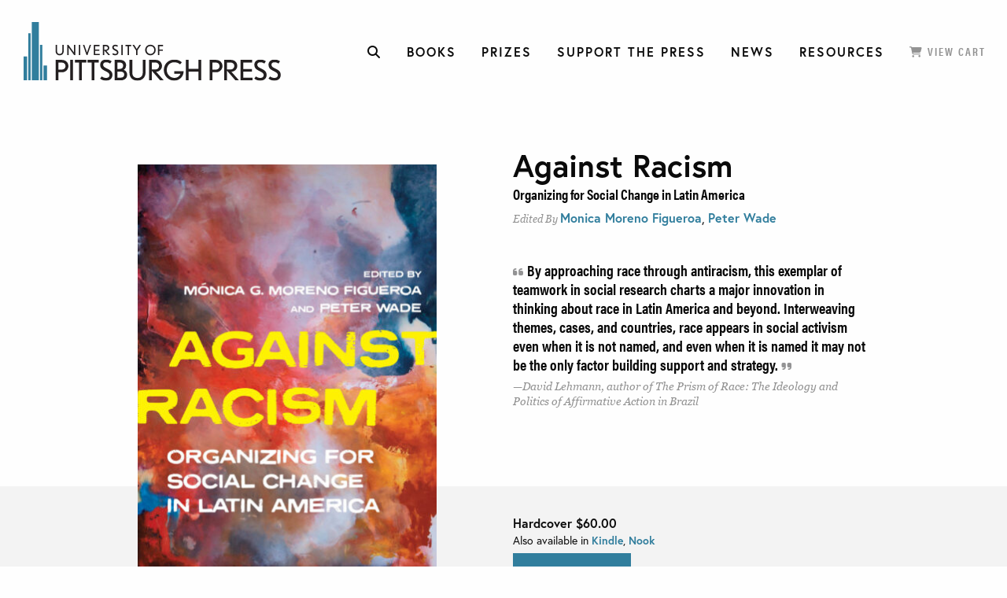

--- FILE ---
content_type: text/html; charset=UTF-8
request_url: https://upittpress.org/books/9780822947103/
body_size: 21976
content:
<!DOCTYPE html>
<!--[if lt IE 7]>
<html class="no-js lt-ie9 lt-ie8 lt-ie7"> <![endif]-->
<!--[if IE 7]>
<html class="no-js lt-ie9 lt-ie8"> <![endif]-->
<!--[if IE 8]>
<html class="no-js lt-ie8"> <![endif]-->
<!--[if gt IE 8]>
<html class="no-js lt-ie9"> <![endif]-->
<!--[if gt IE 9]> <!-->
<html class="no-js"> <!--><![endif]-->
<head>
  <meta charset="utf-8">
  <meta http-equiv="X-UA-Compatible" content="IE=edge,chrome=1">
<script type="text/javascript">
/* <![CDATA[ */
 var gform;gform||(document.addEventListener("gform_main_scripts_loaded",function(){gform.scriptsLoaded=!0}),window.addEventListener("DOMContentLoaded",function(){gform.domLoaded=!0}),gform={domLoaded:!1,scriptsLoaded:!1,initializeOnLoaded:function(o){gform.domLoaded&&gform.scriptsLoaded?o():!gform.domLoaded&&gform.scriptsLoaded?window.addEventListener("DOMContentLoaded",o):document.addEventListener("gform_main_scripts_loaded",o)},hooks:{action:{},filter:{}},addAction:function(o,n,r,t){gform.addHook("action",o,n,r,t)},addFilter:function(o,n,r,t){gform.addHook("filter",o,n,r,t)},doAction:function(o){gform.doHook("action",o,arguments)},applyFilters:function(o){return gform.doHook("filter",o,arguments)},removeAction:function(o,n){gform.removeHook("action",o,n)},removeFilter:function(o,n,r){gform.removeHook("filter",o,n,r)},addHook:function(o,n,r,t,i){null==gform.hooks[o][n]&&(gform.hooks[o][n]=[]);var e=gform.hooks[o][n];null==i&&(i=n+"_"+e.length),gform.hooks[o][n].push({tag:i,callable:r,priority:t=null==t?10:t})},doHook:function(n,o,r){var t;if(r=Array.prototype.slice.call(r,1),null!=gform.hooks[n][o]&&((o=gform.hooks[n][o]).sort(function(o,n){return o.priority-n.priority}),o.forEach(function(o){"function"!=typeof(t=o.callable)&&(t=window[t]),"action"==n?t.apply(null,r):r[0]=t.apply(null,r)})),"filter"==n)return r[0]},removeHook:function(o,n,t,i){var r;null!=gform.hooks[o][n]&&(r=(r=gform.hooks[o][n]).filter(function(o,n,r){return!!(null!=i&&i!=o.tag||null!=t&&t!=o.priority)}),gform.hooks[o][n]=r)}}); 
/* ]]> */
</script>

  <meta name="keywords" content="">
  <meta name="viewport" content="width=device-width, initial-scale=1">
  <meta name="format-detection" content="telephone=no"/>
  <!-- Europa font include here-->
  <link rel="stylesheet" href="https://use.typekit.net/dxp8kqu.css">
  <!-- <link rel="stylesheet" href="https://use.typekit.net/zvs0tzy.css"> -->
  <link rel="icon" href="https://upittpress.org/wp-content/themes/pittspress/images/favicon.ico" type="image/x-icon" />
  <link rel="shortcut icon" href="https://upittpress.org/wp-content/themes/pittspress/images/favicon.ico" type="image/x-icon" />

  <meta name='robots' content='index, follow, max-image-preview:large, max-snippet:-1, max-video-preview:-1' />
	<style>img:is([sizes="auto" i], [sizes^="auto," i]) { contain-intrinsic-size: 3000px 1500px }</style>
	
	<!-- This site is optimized with the Yoast SEO plugin v25.2 - https://yoast.com/wordpress/plugins/seo/ -->
	<title>Against Racism - University of Pittsburgh Press</title>
	<link rel="canonical" href="https://upittpress.org/books/9780822947103/" />
	<meta property="og:locale" content="en_US" />
	<meta property="og:type" content="article" />
	<meta property="og:title" content="Against Racism - University of Pittsburgh Press" />
	<meta property="og:description" content="|9780822947103|Organizing for Social Change in Latin America| Powerful narratives often describe Latin American nations as fundamentally mestizo. These narratives have hampered the acknowledgment of racism in the region, but recent multiculturalist reforms have increased recognition of Black and Indigenous identities and cultures. Multiculturalism may focus on identity and visibility and address more casual and social forms of racism, but can also distract attention from structural racism and racialized inequality, and constrain larger antiracist initiatives. Additionally, multiple understandings of how racism and antiracism fit into projects of social transformation make racism a complex and multifaceted issue. The essays in Against Racism..." />
	<meta property="og:url" content="https://upittpress.org/books/9780822947103/" />
	<meta property="og:site_name" content="University of Pittsburgh Press" />
	<meta property="article:modified_time" content="2026-01-15T16:06:40+00:00" />
	<meta name="twitter:card" content="summary_large_image" />
	<meta name="twitter:label1" content="Est. reading time" />
	<meta name="twitter:data1" content="1 minute" />
	<script type="application/ld+json" class="yoast-schema-graph">{"@context":"https://schema.org","@graph":[{"@type":"WebPage","@id":"https://upittpress.org/books/9780822947103/","url":"https://upittpress.org/books/9780822947103/","name":"Against Racism - University of Pittsburgh Press","isPartOf":{"@id":"https://upittpress.org/#website"},"datePublished":"2022-02-05T22:09:24+00:00","dateModified":"2026-01-15T16:06:40+00:00","breadcrumb":{"@id":"https://upittpress.org/books/9780822947103/#breadcrumb"},"inLanguage":"en-US","potentialAction":[{"@type":"ReadAction","target":["https://upittpress.org/books/9780822947103/"]}]},{"@type":"BreadcrumbList","@id":"https://upittpress.org/books/9780822947103/#breadcrumb","itemListElement":[{"@type":"ListItem","position":1,"name":"Home","item":"https://upittpress.org/"},{"@type":"ListItem","position":2,"name":"Books","item":"https://upittpress.org/books/"},{"@type":"ListItem","position":3,"name":"Against Racism"}]},{"@type":"WebSite","@id":"https://upittpress.org/#website","url":"https://upittpress.org/","name":"University of Pittsburgh Press","description":"University of Pittsburgh Press","potentialAction":[{"@type":"SearchAction","target":{"@type":"EntryPoint","urlTemplate":"https://upittpress.org/?s={search_term_string}"},"query-input":{"@type":"PropertyValueSpecification","valueRequired":true,"valueName":"search_term_string"}}],"inLanguage":"en-US"}]}</script>
	<!-- / Yoast SEO plugin. -->


<link rel='dns-prefetch' href='//upittpress.org' />
<link rel='dns-prefetch' href='//ajax.googleapis.com' />
<link rel='dns-prefetch' href='//cdnjs.cloudflare.com' />
<link rel='dns-prefetch' href='//www.googletagmanager.com' />
		<!-- This site uses the Google Analytics by ExactMetrics plugin v8.5.3 - Using Analytics tracking - https://www.exactmetrics.com/ -->
							<script src="//www.googletagmanager.com/gtag/js?id=G-6DJBMJNM4S"  data-cfasync="false" data-wpfc-render="false" type="text/javascript" async></script>
			<script data-cfasync="false" data-wpfc-render="false" type="text/javascript">
				var em_version = '8.5.3';
				var em_track_user = true;
				var em_no_track_reason = '';
								var ExactMetricsDefaultLocations = {"page_location":"https:\/\/upittpress.org\/books\/9780822947103\/"};
				if ( typeof ExactMetricsPrivacyGuardFilter === 'function' ) {
					var ExactMetricsLocations = (typeof ExactMetricsExcludeQuery === 'object') ? ExactMetricsPrivacyGuardFilter( ExactMetricsExcludeQuery ) : ExactMetricsPrivacyGuardFilter( ExactMetricsDefaultLocations );
				} else {
					var ExactMetricsLocations = (typeof ExactMetricsExcludeQuery === 'object') ? ExactMetricsExcludeQuery : ExactMetricsDefaultLocations;
				}

								var disableStrs = [
										'ga-disable-G-6DJBMJNM4S',
									];

				/* Function to detect opted out users */
				function __gtagTrackerIsOptedOut() {
					for (var index = 0; index < disableStrs.length; index++) {
						if (document.cookie.indexOf(disableStrs[index] + '=true') > -1) {
							return true;
						}
					}

					return false;
				}

				/* Disable tracking if the opt-out cookie exists. */
				if (__gtagTrackerIsOptedOut()) {
					for (var index = 0; index < disableStrs.length; index++) {
						window[disableStrs[index]] = true;
					}
				}

				/* Opt-out function */
				function __gtagTrackerOptout() {
					for (var index = 0; index < disableStrs.length; index++) {
						document.cookie = disableStrs[index] + '=true; expires=Thu, 31 Dec 2099 23:59:59 UTC; path=/';
						window[disableStrs[index]] = true;
					}
				}

				if ('undefined' === typeof gaOptout) {
					function gaOptout() {
						__gtagTrackerOptout();
					}
				}
								window.dataLayer = window.dataLayer || [];

				window.ExactMetricsDualTracker = {
					helpers: {},
					trackers: {},
				};
				if (em_track_user) {
					function __gtagDataLayer() {
						dataLayer.push(arguments);
					}

					function __gtagTracker(type, name, parameters) {
						if (!parameters) {
							parameters = {};
						}

						if (parameters.send_to) {
							__gtagDataLayer.apply(null, arguments);
							return;
						}

						if (type === 'event') {
														parameters.send_to = exactmetrics_frontend.v4_id;
							var hookName = name;
							if (typeof parameters['event_category'] !== 'undefined') {
								hookName = parameters['event_category'] + ':' + name;
							}

							if (typeof ExactMetricsDualTracker.trackers[hookName] !== 'undefined') {
								ExactMetricsDualTracker.trackers[hookName](parameters);
							} else {
								__gtagDataLayer('event', name, parameters);
							}
							
						} else {
							__gtagDataLayer.apply(null, arguments);
						}
					}

					__gtagTracker('js', new Date());
					__gtagTracker('set', {
						'developer_id.dNDMyYj': true,
											});
					if ( ExactMetricsLocations.page_location ) {
						__gtagTracker('set', ExactMetricsLocations);
					}
										__gtagTracker('config', 'G-6DJBMJNM4S', {"forceSSL":"true"} );
															window.gtag = __gtagTracker;										(function () {
						/* https://developers.google.com/analytics/devguides/collection/analyticsjs/ */
						/* ga and __gaTracker compatibility shim. */
						var noopfn = function () {
							return null;
						};
						var newtracker = function () {
							return new Tracker();
						};
						var Tracker = function () {
							return null;
						};
						var p = Tracker.prototype;
						p.get = noopfn;
						p.set = noopfn;
						p.send = function () {
							var args = Array.prototype.slice.call(arguments);
							args.unshift('send');
							__gaTracker.apply(null, args);
						};
						var __gaTracker = function () {
							var len = arguments.length;
							if (len === 0) {
								return;
							}
							var f = arguments[len - 1];
							if (typeof f !== 'object' || f === null || typeof f.hitCallback !== 'function') {
								if ('send' === arguments[0]) {
									var hitConverted, hitObject = false, action;
									if ('event' === arguments[1]) {
										if ('undefined' !== typeof arguments[3]) {
											hitObject = {
												'eventAction': arguments[3],
												'eventCategory': arguments[2],
												'eventLabel': arguments[4],
												'value': arguments[5] ? arguments[5] : 1,
											}
										}
									}
									if ('pageview' === arguments[1]) {
										if ('undefined' !== typeof arguments[2]) {
											hitObject = {
												'eventAction': 'page_view',
												'page_path': arguments[2],
											}
										}
									}
									if (typeof arguments[2] === 'object') {
										hitObject = arguments[2];
									}
									if (typeof arguments[5] === 'object') {
										Object.assign(hitObject, arguments[5]);
									}
									if ('undefined' !== typeof arguments[1].hitType) {
										hitObject = arguments[1];
										if ('pageview' === hitObject.hitType) {
											hitObject.eventAction = 'page_view';
										}
									}
									if (hitObject) {
										action = 'timing' === arguments[1].hitType ? 'timing_complete' : hitObject.eventAction;
										hitConverted = mapArgs(hitObject);
										__gtagTracker('event', action, hitConverted);
									}
								}
								return;
							}

							function mapArgs(args) {
								var arg, hit = {};
								var gaMap = {
									'eventCategory': 'event_category',
									'eventAction': 'event_action',
									'eventLabel': 'event_label',
									'eventValue': 'event_value',
									'nonInteraction': 'non_interaction',
									'timingCategory': 'event_category',
									'timingVar': 'name',
									'timingValue': 'value',
									'timingLabel': 'event_label',
									'page': 'page_path',
									'location': 'page_location',
									'title': 'page_title',
									'referrer' : 'page_referrer',
								};
								for (arg in args) {
																		if (!(!args.hasOwnProperty(arg) || !gaMap.hasOwnProperty(arg))) {
										hit[gaMap[arg]] = args[arg];
									} else {
										hit[arg] = args[arg];
									}
								}
								return hit;
							}

							try {
								f.hitCallback();
							} catch (ex) {
							}
						};
						__gaTracker.create = newtracker;
						__gaTracker.getByName = newtracker;
						__gaTracker.getAll = function () {
							return [];
						};
						__gaTracker.remove = noopfn;
						__gaTracker.loaded = true;
						window['__gaTracker'] = __gaTracker;
					})();
									} else {
										console.log("");
					(function () {
						function __gtagTracker() {
							return null;
						}

						window['__gtagTracker'] = __gtagTracker;
						window['gtag'] = __gtagTracker;
					})();
									}
			</script>
				<!-- / Google Analytics by ExactMetrics -->
		<script type="text/javascript">
/* <![CDATA[ */
window._wpemojiSettings = {"baseUrl":"https:\/\/s.w.org\/images\/core\/emoji\/15.1.0\/72x72\/","ext":".png","svgUrl":"https:\/\/s.w.org\/images\/core\/emoji\/15.1.0\/svg\/","svgExt":".svg","source":{"concatemoji":"https:\/\/upittpress.org\/wp-includes\/js\/wp-emoji-release.min.js?ver=6.8.1"}};
/*! This file is auto-generated */
!function(i,n){var o,s,e;function c(e){try{var t={supportTests:e,timestamp:(new Date).valueOf()};sessionStorage.setItem(o,JSON.stringify(t))}catch(e){}}function p(e,t,n){e.clearRect(0,0,e.canvas.width,e.canvas.height),e.fillText(t,0,0);var t=new Uint32Array(e.getImageData(0,0,e.canvas.width,e.canvas.height).data),r=(e.clearRect(0,0,e.canvas.width,e.canvas.height),e.fillText(n,0,0),new Uint32Array(e.getImageData(0,0,e.canvas.width,e.canvas.height).data));return t.every(function(e,t){return e===r[t]})}function u(e,t,n){switch(t){case"flag":return n(e,"\ud83c\udff3\ufe0f\u200d\u26a7\ufe0f","\ud83c\udff3\ufe0f\u200b\u26a7\ufe0f")?!1:!n(e,"\ud83c\uddfa\ud83c\uddf3","\ud83c\uddfa\u200b\ud83c\uddf3")&&!n(e,"\ud83c\udff4\udb40\udc67\udb40\udc62\udb40\udc65\udb40\udc6e\udb40\udc67\udb40\udc7f","\ud83c\udff4\u200b\udb40\udc67\u200b\udb40\udc62\u200b\udb40\udc65\u200b\udb40\udc6e\u200b\udb40\udc67\u200b\udb40\udc7f");case"emoji":return!n(e,"\ud83d\udc26\u200d\ud83d\udd25","\ud83d\udc26\u200b\ud83d\udd25")}return!1}function f(e,t,n){var r="undefined"!=typeof WorkerGlobalScope&&self instanceof WorkerGlobalScope?new OffscreenCanvas(300,150):i.createElement("canvas"),a=r.getContext("2d",{willReadFrequently:!0}),o=(a.textBaseline="top",a.font="600 32px Arial",{});return e.forEach(function(e){o[e]=t(a,e,n)}),o}function t(e){var t=i.createElement("script");t.src=e,t.defer=!0,i.head.appendChild(t)}"undefined"!=typeof Promise&&(o="wpEmojiSettingsSupports",s=["flag","emoji"],n.supports={everything:!0,everythingExceptFlag:!0},e=new Promise(function(e){i.addEventListener("DOMContentLoaded",e,{once:!0})}),new Promise(function(t){var n=function(){try{var e=JSON.parse(sessionStorage.getItem(o));if("object"==typeof e&&"number"==typeof e.timestamp&&(new Date).valueOf()<e.timestamp+604800&&"object"==typeof e.supportTests)return e.supportTests}catch(e){}return null}();if(!n){if("undefined"!=typeof Worker&&"undefined"!=typeof OffscreenCanvas&&"undefined"!=typeof URL&&URL.createObjectURL&&"undefined"!=typeof Blob)try{var e="postMessage("+f.toString()+"("+[JSON.stringify(s),u.toString(),p.toString()].join(",")+"));",r=new Blob([e],{type:"text/javascript"}),a=new Worker(URL.createObjectURL(r),{name:"wpTestEmojiSupports"});return void(a.onmessage=function(e){c(n=e.data),a.terminate(),t(n)})}catch(e){}c(n=f(s,u,p))}t(n)}).then(function(e){for(var t in e)n.supports[t]=e[t],n.supports.everything=n.supports.everything&&n.supports[t],"flag"!==t&&(n.supports.everythingExceptFlag=n.supports.everythingExceptFlag&&n.supports[t]);n.supports.everythingExceptFlag=n.supports.everythingExceptFlag&&!n.supports.flag,n.DOMReady=!1,n.readyCallback=function(){n.DOMReady=!0}}).then(function(){return e}).then(function(){var e;n.supports.everything||(n.readyCallback(),(e=n.source||{}).concatemoji?t(e.concatemoji):e.wpemoji&&e.twemoji&&(t(e.twemoji),t(e.wpemoji)))}))}((window,document),window._wpemojiSettings);
/* ]]> */
</script>
<style id='wp-emoji-styles-inline-css' type='text/css'>

	img.wp-smiley, img.emoji {
		display: inline !important;
		border: none !important;
		box-shadow: none !important;
		height: 1em !important;
		width: 1em !important;
		margin: 0 0.07em !important;
		vertical-align: -0.1em !important;
		background: none !important;
		padding: 0 !important;
	}
</style>
<link rel='stylesheet' id='wp-block-library-css' href='https://upittpress.org/wp-includes/css/dist/block-library/style.min.css?ver=6.8.1' type='text/css' media='all' />
<style id='classic-theme-styles-inline-css' type='text/css'>
/*! This file is auto-generated */
.wp-block-button__link{color:#fff;background-color:#32373c;border-radius:9999px;box-shadow:none;text-decoration:none;padding:calc(.667em + 2px) calc(1.333em + 2px);font-size:1.125em}.wp-block-file__button{background:#32373c;color:#fff;text-decoration:none}
</style>
<style id='global-styles-inline-css' type='text/css'>
:root{--wp--preset--aspect-ratio--square: 1;--wp--preset--aspect-ratio--4-3: 4/3;--wp--preset--aspect-ratio--3-4: 3/4;--wp--preset--aspect-ratio--3-2: 3/2;--wp--preset--aspect-ratio--2-3: 2/3;--wp--preset--aspect-ratio--16-9: 16/9;--wp--preset--aspect-ratio--9-16: 9/16;--wp--preset--color--black: #000000;--wp--preset--color--cyan-bluish-gray: #abb8c3;--wp--preset--color--white: #ffffff;--wp--preset--color--pale-pink: #f78da7;--wp--preset--color--vivid-red: #cf2e2e;--wp--preset--color--luminous-vivid-orange: #ff6900;--wp--preset--color--luminous-vivid-amber: #fcb900;--wp--preset--color--light-green-cyan: #7bdcb5;--wp--preset--color--vivid-green-cyan: #00d084;--wp--preset--color--pale-cyan-blue: #8ed1fc;--wp--preset--color--vivid-cyan-blue: #0693e3;--wp--preset--color--vivid-purple: #9b51e0;--wp--preset--gradient--vivid-cyan-blue-to-vivid-purple: linear-gradient(135deg,rgba(6,147,227,1) 0%,rgb(155,81,224) 100%);--wp--preset--gradient--light-green-cyan-to-vivid-green-cyan: linear-gradient(135deg,rgb(122,220,180) 0%,rgb(0,208,130) 100%);--wp--preset--gradient--luminous-vivid-amber-to-luminous-vivid-orange: linear-gradient(135deg,rgba(252,185,0,1) 0%,rgba(255,105,0,1) 100%);--wp--preset--gradient--luminous-vivid-orange-to-vivid-red: linear-gradient(135deg,rgba(255,105,0,1) 0%,rgb(207,46,46) 100%);--wp--preset--gradient--very-light-gray-to-cyan-bluish-gray: linear-gradient(135deg,rgb(238,238,238) 0%,rgb(169,184,195) 100%);--wp--preset--gradient--cool-to-warm-spectrum: linear-gradient(135deg,rgb(74,234,220) 0%,rgb(151,120,209) 20%,rgb(207,42,186) 40%,rgb(238,44,130) 60%,rgb(251,105,98) 80%,rgb(254,248,76) 100%);--wp--preset--gradient--blush-light-purple: linear-gradient(135deg,rgb(255,206,236) 0%,rgb(152,150,240) 100%);--wp--preset--gradient--blush-bordeaux: linear-gradient(135deg,rgb(254,205,165) 0%,rgb(254,45,45) 50%,rgb(107,0,62) 100%);--wp--preset--gradient--luminous-dusk: linear-gradient(135deg,rgb(255,203,112) 0%,rgb(199,81,192) 50%,rgb(65,88,208) 100%);--wp--preset--gradient--pale-ocean: linear-gradient(135deg,rgb(255,245,203) 0%,rgb(182,227,212) 50%,rgb(51,167,181) 100%);--wp--preset--gradient--electric-grass: linear-gradient(135deg,rgb(202,248,128) 0%,rgb(113,206,126) 100%);--wp--preset--gradient--midnight: linear-gradient(135deg,rgb(2,3,129) 0%,rgb(40,116,252) 100%);--wp--preset--font-size--small: 13px;--wp--preset--font-size--medium: 20px;--wp--preset--font-size--large: 36px;--wp--preset--font-size--x-large: 42px;--wp--preset--spacing--20: 0.44rem;--wp--preset--spacing--30: 0.67rem;--wp--preset--spacing--40: 1rem;--wp--preset--spacing--50: 1.5rem;--wp--preset--spacing--60: 2.25rem;--wp--preset--spacing--70: 3.38rem;--wp--preset--spacing--80: 5.06rem;--wp--preset--shadow--natural: 6px 6px 9px rgba(0, 0, 0, 0.2);--wp--preset--shadow--deep: 12px 12px 50px rgba(0, 0, 0, 0.4);--wp--preset--shadow--sharp: 6px 6px 0px rgba(0, 0, 0, 0.2);--wp--preset--shadow--outlined: 6px 6px 0px -3px rgba(255, 255, 255, 1), 6px 6px rgba(0, 0, 0, 1);--wp--preset--shadow--crisp: 6px 6px 0px rgba(0, 0, 0, 1);}:where(.is-layout-flex){gap: 0.5em;}:where(.is-layout-grid){gap: 0.5em;}body .is-layout-flex{display: flex;}.is-layout-flex{flex-wrap: wrap;align-items: center;}.is-layout-flex > :is(*, div){margin: 0;}body .is-layout-grid{display: grid;}.is-layout-grid > :is(*, div){margin: 0;}:where(.wp-block-columns.is-layout-flex){gap: 2em;}:where(.wp-block-columns.is-layout-grid){gap: 2em;}:where(.wp-block-post-template.is-layout-flex){gap: 1.25em;}:where(.wp-block-post-template.is-layout-grid){gap: 1.25em;}.has-black-color{color: var(--wp--preset--color--black) !important;}.has-cyan-bluish-gray-color{color: var(--wp--preset--color--cyan-bluish-gray) !important;}.has-white-color{color: var(--wp--preset--color--white) !important;}.has-pale-pink-color{color: var(--wp--preset--color--pale-pink) !important;}.has-vivid-red-color{color: var(--wp--preset--color--vivid-red) !important;}.has-luminous-vivid-orange-color{color: var(--wp--preset--color--luminous-vivid-orange) !important;}.has-luminous-vivid-amber-color{color: var(--wp--preset--color--luminous-vivid-amber) !important;}.has-light-green-cyan-color{color: var(--wp--preset--color--light-green-cyan) !important;}.has-vivid-green-cyan-color{color: var(--wp--preset--color--vivid-green-cyan) !important;}.has-pale-cyan-blue-color{color: var(--wp--preset--color--pale-cyan-blue) !important;}.has-vivid-cyan-blue-color{color: var(--wp--preset--color--vivid-cyan-blue) !important;}.has-vivid-purple-color{color: var(--wp--preset--color--vivid-purple) !important;}.has-black-background-color{background-color: var(--wp--preset--color--black) !important;}.has-cyan-bluish-gray-background-color{background-color: var(--wp--preset--color--cyan-bluish-gray) !important;}.has-white-background-color{background-color: var(--wp--preset--color--white) !important;}.has-pale-pink-background-color{background-color: var(--wp--preset--color--pale-pink) !important;}.has-vivid-red-background-color{background-color: var(--wp--preset--color--vivid-red) !important;}.has-luminous-vivid-orange-background-color{background-color: var(--wp--preset--color--luminous-vivid-orange) !important;}.has-luminous-vivid-amber-background-color{background-color: var(--wp--preset--color--luminous-vivid-amber) !important;}.has-light-green-cyan-background-color{background-color: var(--wp--preset--color--light-green-cyan) !important;}.has-vivid-green-cyan-background-color{background-color: var(--wp--preset--color--vivid-green-cyan) !important;}.has-pale-cyan-blue-background-color{background-color: var(--wp--preset--color--pale-cyan-blue) !important;}.has-vivid-cyan-blue-background-color{background-color: var(--wp--preset--color--vivid-cyan-blue) !important;}.has-vivid-purple-background-color{background-color: var(--wp--preset--color--vivid-purple) !important;}.has-black-border-color{border-color: var(--wp--preset--color--black) !important;}.has-cyan-bluish-gray-border-color{border-color: var(--wp--preset--color--cyan-bluish-gray) !important;}.has-white-border-color{border-color: var(--wp--preset--color--white) !important;}.has-pale-pink-border-color{border-color: var(--wp--preset--color--pale-pink) !important;}.has-vivid-red-border-color{border-color: var(--wp--preset--color--vivid-red) !important;}.has-luminous-vivid-orange-border-color{border-color: var(--wp--preset--color--luminous-vivid-orange) !important;}.has-luminous-vivid-amber-border-color{border-color: var(--wp--preset--color--luminous-vivid-amber) !important;}.has-light-green-cyan-border-color{border-color: var(--wp--preset--color--light-green-cyan) !important;}.has-vivid-green-cyan-border-color{border-color: var(--wp--preset--color--vivid-green-cyan) !important;}.has-pale-cyan-blue-border-color{border-color: var(--wp--preset--color--pale-cyan-blue) !important;}.has-vivid-cyan-blue-border-color{border-color: var(--wp--preset--color--vivid-cyan-blue) !important;}.has-vivid-purple-border-color{border-color: var(--wp--preset--color--vivid-purple) !important;}.has-vivid-cyan-blue-to-vivid-purple-gradient-background{background: var(--wp--preset--gradient--vivid-cyan-blue-to-vivid-purple) !important;}.has-light-green-cyan-to-vivid-green-cyan-gradient-background{background: var(--wp--preset--gradient--light-green-cyan-to-vivid-green-cyan) !important;}.has-luminous-vivid-amber-to-luminous-vivid-orange-gradient-background{background: var(--wp--preset--gradient--luminous-vivid-amber-to-luminous-vivid-orange) !important;}.has-luminous-vivid-orange-to-vivid-red-gradient-background{background: var(--wp--preset--gradient--luminous-vivid-orange-to-vivid-red) !important;}.has-very-light-gray-to-cyan-bluish-gray-gradient-background{background: var(--wp--preset--gradient--very-light-gray-to-cyan-bluish-gray) !important;}.has-cool-to-warm-spectrum-gradient-background{background: var(--wp--preset--gradient--cool-to-warm-spectrum) !important;}.has-blush-light-purple-gradient-background{background: var(--wp--preset--gradient--blush-light-purple) !important;}.has-blush-bordeaux-gradient-background{background: var(--wp--preset--gradient--blush-bordeaux) !important;}.has-luminous-dusk-gradient-background{background: var(--wp--preset--gradient--luminous-dusk) !important;}.has-pale-ocean-gradient-background{background: var(--wp--preset--gradient--pale-ocean) !important;}.has-electric-grass-gradient-background{background: var(--wp--preset--gradient--electric-grass) !important;}.has-midnight-gradient-background{background: var(--wp--preset--gradient--midnight) !important;}.has-small-font-size{font-size: var(--wp--preset--font-size--small) !important;}.has-medium-font-size{font-size: var(--wp--preset--font-size--medium) !important;}.has-large-font-size{font-size: var(--wp--preset--font-size--large) !important;}.has-x-large-font-size{font-size: var(--wp--preset--font-size--x-large) !important;}
:where(.wp-block-post-template.is-layout-flex){gap: 1.25em;}:where(.wp-block-post-template.is-layout-grid){gap: 1.25em;}
:where(.wp-block-columns.is-layout-flex){gap: 2em;}:where(.wp-block-columns.is-layout-grid){gap: 2em;}
:root :where(.wp-block-pullquote){font-size: 1.5em;line-height: 1.6;}
</style>
<link rel='stylesheet' id='fontawesome-css2-css' href='https://cdnjs.cloudflare.com/ajax/libs/font-awesome/6.7.2/css/all.min.css?ver=6.7.2' type='text/css' media='all' />
<link rel='stylesheet' id='master-css' href='https://upittpress.org/wp-content/themes/pittspress/css/master.css?ver=1.1.0' type='text/css' media='all' />
<link rel='stylesheet' id='custom-css' href='https://upittpress.org/wp-content/themes/pittspress/css/custom.css?ver=1.0.0' type='text/css' media='all' />
<script type="text/javascript" src="https://upittpress.org/wp-content/plugins/google-analytics-dashboard-for-wp/assets/js/frontend-gtag.min.js?ver=8.5.3" id="exactmetrics-frontend-script-js" async="async" data-wp-strategy="async"></script>
<script data-cfasync="false" data-wpfc-render="false" type="text/javascript" id='exactmetrics-frontend-script-js-extra'>/* <![CDATA[ */
var exactmetrics_frontend = {"js_events_tracking":"true","download_extensions":"zip,mp3,mpeg,pdf,docx,pptx,xlsx,rar","inbound_paths":"[{\"path\":\"\\\/go\\\/\",\"label\":\"affiliate\"},{\"path\":\"\\\/recommend\\\/\",\"label\":\"affiliate\"}]","home_url":"https:\/\/upittpress.org","hash_tracking":"false","v4_id":"G-6DJBMJNM4S"};/* ]]> */
</script>
<script type="text/javascript" src="https://ajax.googleapis.com/ajax/libs/jquery/1.12.4/jquery.min.js?ver=1.12.4" id="jquery-js"></script>

<!-- Google tag (gtag.js) snippet added by Site Kit -->

<!-- Google Analytics snippet added by Site Kit -->
<script type="text/javascript" src="https://www.googletagmanager.com/gtag/js?id=GT-WKR283N" id="google_gtagjs-js" async></script>
<script type="text/javascript" id="google_gtagjs-js-after">
/* <![CDATA[ */
window.dataLayer = window.dataLayer || [];function gtag(){dataLayer.push(arguments);}
gtag("set","linker",{"domains":["upittpress.org"]});
gtag("js", new Date());
gtag("set", "developer_id.dZTNiMT", true);
gtag("config", "GT-WKR283N");
/* ]]> */
</script>

<!-- End Google tag (gtag.js) snippet added by Site Kit -->
<link rel="https://api.w.org/" href="https://upittpress.org/wp-json/" /><link rel="EditURI" type="application/rsd+xml" title="RSD" href="https://upittpress.org/xmlrpc.php?rsd" />
<meta name="generator" content="WordPress 6.8.1" />
<link rel='shortlink' href='https://upittpress.org/?p=81782' />
<link rel="alternate" title="oEmbed (JSON)" type="application/json+oembed" href="https://upittpress.org/wp-json/oembed/1.0/embed?url=https%3A%2F%2Fupittpress.org%2Fbooks%2F9780822947103%2F" />
<link rel="alternate" title="oEmbed (XML)" type="text/xml+oembed" href="https://upittpress.org/wp-json/oembed/1.0/embed?url=https%3A%2F%2Fupittpress.org%2Fbooks%2F9780822947103%2F&#038;format=xml" />
<meta name="generator" content="Site Kit by Google 1.154.0" />		<script>
			document.documentElement.className = document.documentElement.className.replace('no-js', 'js');
		</script>
				<style>
			.no-js img.lazyload {
				display: none;
			}

			figure.wp-block-image img.lazyloading {
				min-width: 150px;
			}

						.lazyload, .lazyloading {
				opacity: 0;
			}

			.lazyloaded {
				opacity: 1;
				transition: opacity 400ms;
				transition-delay: 0ms;
			}

					</style>
		<link rel="icon" href="https://upittpress.org/wp-content/uploads/2025/09/UPP-with-Teal-Circle-512x512px-150x150.png" sizes="32x32" />
<link rel="icon" href="https://upittpress.org/wp-content/uploads/2025/09/UPP-with-Teal-Circle-512x512px-300x300.png" sizes="192x192" />
<link rel="apple-touch-icon" href="https://upittpress.org/wp-content/uploads/2025/09/UPP-with-Teal-Circle-512x512px-300x300.png" />
<meta name="msapplication-TileImage" content="https://upittpress.org/wp-content/uploads/2025/09/UPP-with-Teal-Circle-512x512px-300x300.png" />
  <!-- Global site tag (gtag.js) - Google Analytics -->
<script async src="https://www.googletagmanager.com/gtag/js?id=UA-129284514-1"></script>
<script>
  window.dataLayer = window.dataLayer || [];
  function gtag(){dataLayer.push(arguments);}
  gtag('js', new Date());

  gtag('config', 'UA-129284514-1');
</script>
<!--end GA code-->
</head>

<body class="wp-singular book-template-default single single-book postid-81782 wp-theme-pittspress">

<!--[if lt IE 9]>
<div class="browser-notice">
  <p>You are using an outdated browser. Please <a href="http://browsehappy.com/" target="_blank">update your browser</a>
    to improve your experience. </p>
</div>
<![endif]-->

<div class="site-wrapper">

  <header class="site-header">
    <div class="title-bar" data-responsive-toggle="nav-main" data-hide-for="large">
      <a href="https://upittpress.org"><img data-src="https://upittpress.org/wp-content/themes/pittspress/images/logo-main.svg" alt="University of Pittsburgh Press" title="University of Pittsburgh Press" src="[data-uri]" class="lazyload"></a>

      <div class="button-group">
        <button type="button" data-toggle="top-search-toggle" class="icon-toggler search-icon"
                data-tog-class="search-icon-close"><a><i class="fas fa-search"></i></a></button>
        <button type="button" data-toggle="top-search-toggle" class="icon-toggler search-icon-close"
                data-tog-class="search-icon" style="display: none" data-toggler=".expanded"><a><i
              class="fas fa-times"></i></a></button>
        <button type="button" data-toggle="main-nav" class="icon-toggler menu-toggle-icon"
                data-tog-class="menu-icon-close"><a><i class="fas fa-align-left" data-fa-transform="flip-v"></i></a>
        </button>
        <button type="button" data-toggle="main-nav" class="icon-toggler menu-icon-close"
                data-tog-class="menu-toggle-icon" style="display: none" data-toggler=".expanded"><a><i
              class="fas fa-times"></i></a></button>
      </div>
    </div>
    <div id="top-search-toggle" class="site-header__search" data-toggler=".expanded">
      <a class="search" data-toggle="top-search-toggle"><i class="fas fa-times"></i></a>
      <form action="https://upittpress.org/books/">
        <input name="s" type="search" placeholder="Search books" autocomplete="off">
        <button class="button" id="search-submit" name="submit" type="submit"><i class="fas fa-search"></i></button>
      </form>
    </div>

    <div class="site-header__left">

      <span class="site-logo site-logo--header">      <a href="https://upittpress.org"><img data-src="https://upittpress.org/wp-content/themes/pittspress/images/logo-main.svg" alt="University of Pittsburgh Press" title="University of Pittsburgh Press" src="[data-uri]" class="lazyload"></a>
      </span>    </div>

    <div class="site-header__right">


      <nav class="nav--primary  site-header__nav" id="main-nav" data-toggler=".expanded">
        <ul id = "menu-main-nav" class = "vertical medium-horizontal menu" data-responsive-menu="accordion large-dropdown" data-multi-open="false"> <li><a class="search" data-toggle="top-search-toggle"><i class="fas fa-search"></i></a></li><li id="menu-item-27469" class="menu-item menu-item-type-custom menu-item-object-custom menu-item-has-children menu-item-27469"><a href="/books?sort=pub_date&#038;ref=new"><strong>Books</strong></a>
<ul class="sub-menu">
	<li id="menu-item-259" class="menu-item menu-item-type-post_type_archive menu-item-object-series menu-item-259"><a rel="book" href="https://upittpress.org/series/"><strong>By Series</strong></a></li>
	<li id="menu-item-390" class="menu-item menu-item-type-post_type menu-item-object-page menu-item-390"><a href="https://upittpress.org/by-subjects/"><strong>By Subject</strong></a></li>
	<li id="menu-item-271" class="menu-item menu-item-type-post_type_archive menu-item-object-book_author menu-item-271"><a href="https://upittpress.org/authors/"><strong>By Author</strong></a></li>
	<li id="menu-item-391" class="menu-item menu-item-type-custom menu-item-object-custom menu-item-391"><a href="/books?sort=pub_date&#038;ref=new"><strong>By Newest</strong></a></li>
	<li id="menu-item-75463" class="menu-item menu-item-type-post_type menu-item-object-page menu-item-75463"><a href="https://upittpress.org/regional-books/"><strong>Regional Books</strong></a></li>
	<li id="menu-item-58507" class="menu-item menu-item-type-custom menu-item-object-custom menu-item-58507"><a href="#"><strong>On Sale</strong></a></li>
</ul>
</li>
<li id="menu-item-1635" class="menu-item menu-item-type-custom menu-item-object-custom menu-item-has-children menu-item-1635"><a href="#"><strong>Prizes</strong></a>
<ul class="sub-menu">
	<li id="menu-item-1634" class="menu-item menu-item-type-post_type menu-item-object-prize menu-item-1634"><a href="https://upittpress.org/prize/drue-heinz-literature-prize/"><strong>Drue Heinz Literature Prize</strong></a></li>
	<li id="menu-item-1633" class="menu-item menu-item-type-post_type menu-item-object-prize menu-item-1633"><a href="https://upittpress.org/prize/agnes-lynch-starrett-poetry-prize/"><strong>Agnes Lynch Starrett Poetry Prize</strong></a></li>
	<li id="menu-item-1632" class="menu-item menu-item-type-post_type menu-item-object-prize menu-item-1632"><a href="https://upittpress.org/prize/donald-hall-poetry-prize/"><strong>The Donald Hall Prize for Poetry</strong></a></li>
	<li id="menu-item-1631" class="menu-item menu-item-type-post_type menu-item-object-prize menu-item-1631"><a href="https://upittpress.org/prize/cave-canem-poetry-prize/"><strong>Cave Canem Poetry Prize</strong></a></li>
</ul>
</li>
<li id="menu-item-91684" class="menu-item menu-item-type-post_type menu-item-object-page menu-item-91684"><a href="https://upittpress.org/support-the-press/"><strong>Support the Press</strong></a></li>
<li id="menu-item-180" class="menu-item menu-item-type-post_type menu-item-object-page current_page_parent menu-item-180"><a href="https://upittpress.org/news/"><strong>News</strong></a></li>
<li id="menu-item-278" class="menu-item menu-item-type-custom menu-item-object-custom menu-item-has-children menu-item-278"><a href="#"><strong>Resources</strong></a>
<ul class="sub-menu">
	<li id="menu-item-279" class="menu-item menu-item-type-post_type menu-item-object-page menu-item-279"><a href="https://upittpress.org/resources/for-authors/"><strong>For Authors</strong></a></li>
	<li id="menu-item-281" class="menu-item menu-item-type-post_type menu-item-object-page menu-item-281"><a href="https://upittpress.org/resources/for-educators/"><strong>For Educators</strong></a></li>
	<li id="menu-item-280" class="menu-item menu-item-type-post_type menu-item-object-page menu-item-280"><a href="https://upittpress.org/resources/for-booksellers/"><strong>For Booksellers &#038; General Order Info</strong></a></li>
	<li id="menu-item-282" class="menu-item menu-item-type-post_type menu-item-object-page menu-item-282"><a href="https://upittpress.org/resources/for-media/"><strong>For Media</strong></a></li>
	<li id="menu-item-30272" class="menu-item menu-item-type-post_type menu-item-object-page menu-item-30272"><a href="https://upittpress.org/marketing/"><strong>Marketing</strong></a></li>
	<li id="menu-item-26863" class="menu-item menu-item-type-post_type menu-item-object-page menu-item-26863"><a href="https://upittpress.org/resources/current-catalogs/"><strong>Catalogs</strong></a></li>
	<li id="menu-item-26220" class="menu-item menu-item-type-post_type menu-item-object-page menu-item-26220"><a href="https://upittpress.org/rights-and-permissions/"><strong>Rights and Permissions</strong></a></li>
</ul>
</li>
 <li class="menu-item"><a href="https://upp.secure.longleafservices.org/cart" target="_blank" class="cart"><i class="fas fa-shopping-cart"></i> View Cart</a></li></ul>      </nav>
    </div>
  </header>
  <script>
    $(document).ready(function () {
      "use strict";
      $('body').on('click', '.is-accordion-submenu-parent  a strong', function (e) {
        var link = $(this).parent().attr('href');
        if (link != '#') {
          window.location.href = link;
        }
      });
    });
  </script>

  <div class="content-wrapper">
  <section class="book-detail-wrapper bg-grey">
    <div class="grid-container">
      <div class="grid-x grid-margin-x book__intro">

        <div class="medium-6 cell image__section align-self-bottom">
          <div class="book__image">
                          <figure><img data-src="https://upittpress.org/wp-content/uploads/2022/02/9780822947103-scaled-381x571.jpg" alt="Against Racism"
                           title="Against Racism" class="book__cover lazyload" src="[data-uri]" style="--smush-placeholder-width: 381px; --smush-placeholder-aspect-ratio: 381/571;" /></figure>
                      </div> <!----book image ---->

          <!--share icons and download -->
          <div class="clearfix share-icons-image">
            <div class="float-left author__share text-uppercase">
              <span class="text-uppercase">Share</span>
              <i class="addthis_inline_share_toolbox"></i>
            </div>
                          <div class="image_download float-right">
                <a download="Against Racism" href="https://upittpress.org/wp-content/uploads/2022/02/9780822947103-scaled.jpg"
                   title="Cover Image"
                   class="download__links">
                  <i class="fas fa-download"> </i><span class="text-uppercase">Cover Image</span>
                </a>
              </div>
                      </div>
                    <div class="addto-cart show-for-small-only">
            <div class="grid-x">
              <div class="small-7">
                <strong>
  Hardcover  <span class="book__price"> $60.00</span></strong>
      <p>Also available in   
      <a href="https://www.amazon.com/Against-Racism-Organizing-America-American-ebook/dp/B09PLPBZKK/" target="_blank"
                        class="resource__link">Kindle</a>, <a href="https://www.barnesandnoble.com/w/against-racism-m-nica-moreno-figueroa/1140260496?ean=9780822988748"
                      target="_blank" class="resource__link">Nook</a></p>
                  <div class="addto-cart-wrapper">

    <button href="#" onclick="toggleBuyBook('drop9608')" class="button dropdown text-uppercase">buy the book

    </button>
    <ul id="drop9608" class="dropdown-pane right f-dropdown" >
                    <li><a  href="http://www.amzn.com/0822947102" target="_blank">
                    <strong>Amazon</strong></a></li>
                    <li><a  href="http://www.barnesandnoble.com/s/9780822947103" target="_blank">
                    <strong>Barnes & Noble</strong></a></li>
                    <li><a  href="https://bookshop.org/book/9780822947103" target="_blank">
                    <strong>Bookshop</strong></a></li>
                    <li><a  href="http://www.powells.com/book/-9780822947103" target="_blank">
                    <strong>Powell's </strong></a></li>
                    <li><a  href="https://upp.secure.longleafservices.org/cart?isbn=9780822947103" target="_blank">
                    <strong>University of Pittsburgh Press</strong></a></li>
        
    </ul>


</div>
              </div>
              <div class="small-5 open-access">
                              </div>
            </div><!--grid-x-->
            <p class="request__info">Request <a href="/resoruces/for-educators/" class="resource__link">Exam </a>or <a
    href="/resoruces/for-educators/"
    class="resource__link">Desk
    Copy</a>. Request<a href="/resoruces/for-media/" class="resource__link"> Review Copy</a></p>
          </div>
        </div>       <!----------image section------------->

        <div class="medium-6 cell book__text align-self-bottom">
          <div class="book-info-section">
            <h1 class="book__title title-large">Against Racism </h1>
            <h3 class="book__subtitle">Organizing for Social Change in Latin America</h3>            
<div class="book__authors">
<span> Edited By </span><a href="https://upittpress.org/authors/monica-moreno-figueroa/">Monica Moreno Figueroa</a>, <a href="https://upittpress.org/authors/peter-wade/">Peter Wade</a></div>            
    <style>
    .quote-icon{
  color:#939394 ;
  font-size: 15px;
}
</style>
    <div class="feature-review review">
        <blockquote>
        <div class="review__text"><i class="fas fa-quote-left quote-icon"></i> By approaching race through antiracism, this exemplar of teamwork in social research charts a major innovation in thinking about race in Latin America and beyond. Interweaving themes, cases, and countries, race appears in social activism even when it is not named, and even when it is named it may not be the only factor building support and strategy.  <i class="fas fa-quote-right quote-icon"></i></div>
        <footer class="review__author">David Lehmann, author of The Prism of Race: The Ideology and Politics of Affirmative Action in Brazil</footer>
        </blockquote>
    </div>
            <!--author awards-->
            <div class="author__awards">
                                        </div>
          </div><!-- book-detail-section-->
          <div class="addto-cart hide-for-small-only">
            <div class="grid-x">
              <div class="medium-7">
                <strong>
  Hardcover  <span class="book__price"> $60.00</span></strong>
      <p>Also available in   
      <a href="https://www.amazon.com/Against-Racism-Organizing-America-American-ebook/dp/B09PLPBZKK/" target="_blank"
                        class="resource__link">Kindle</a>, <a href="https://www.barnesandnoble.com/w/against-racism-m-nica-moreno-figueroa/1140260496?ean=9780822988748"
                      target="_blank" class="resource__link">Nook</a></p>
                  <div class="addto-cart-wrapper">

    <button href="#" onclick="toggleBuyBook('drop74669')" class="button dropdown text-uppercase">buy the book

    </button>
    <ul id="drop74669" class="dropdown-pane right f-dropdown" >
                    <li><a  href="http://www.amzn.com/0822947102" target="_blank">
                    <strong>Amazon</strong></a></li>
                    <li><a  href="http://www.barnesandnoble.com/s/9780822947103" target="_blank">
                    <strong>Barnes & Noble</strong></a></li>
                    <li><a  href="https://bookshop.org/book/9780822947103" target="_blank">
                    <strong>Bookshop</strong></a></li>
                    <li><a  href="http://www.powells.com/book/-9780822947103" target="_blank">
                    <strong>Powell's </strong></a></li>
                    <li><a  href="https://upp.secure.longleafservices.org/cart?isbn=9780822947103" target="_blank">
                    <strong>University of Pittsburgh Press</strong></a></li>
        
    </ul>


</div>
              </div>
              <div class="medium-5 open-access">
                              </div>
            </div><!--grid-x-->
            <p class="request__info">Request <a href="/resoruces/for-educators/" class="resource__link">Exam </a>or <a
    href="/resoruces/for-educators/"
    class="resource__link">Desk
    Copy</a>. Request<a href="/resoruces/for-media/" class="resource__link"> Review Copy</a></p>
          </div>

        </div>         <!------book text ----------->

      </div> <!---grid-x ---->

    </div> <!----grid container----->


  </section>


  <!------------author intro ------------------->
  <section class="author-intro-warpper">
    <div class="grid-container">
      <div class="grid-x grid-margin-x author__intro">

        <div class="medium-9 cell author__praise">
          <div class="book__content">
            <p>Powerful narratives often describe Latin American nations as fundamentally mestizo. These narratives have hampered the acknowledgment of racism in the region, but recent multiculturalist reforms have increased recognition of Black and Indigenous identities and cultures. Multiculturalism may focus on identity and visibility and address more casual and social forms of racism, but can also distract attention from structural racism and racialized inequality, and constrain larger antiracist initiatives. Additionally, multiple understandings of how racism and antiracism fit into projects of social transformation make racism a complex and multifaceted issue. The essays in <i>Against Racism</i> examine actors in Brazil, Colombia, Ecuador, and Mexico that move beyond recognition politics to address structural inequalities and material conflicts and build common ground with other marginalized groups. The organizations in this study advocate an approach to deep social structural transformation that is inclusive, fosters alliances, and is inspired by a radical imagination.</p>
          </div>

          <div class="book__more-reviews">
            <div class="book_reviews sidebar">
    <h2 class="sidebar__title">More Praise</h2>
    <div class="sidebar__content">
    
    <div class="review">
        <blockquote>
            <p class="review__text"><i class="fas fa-quote-left quote-icon"></i> The book does provide a rich picture of the diversity of actions and organizations in the region, but it does much more than that: it opens a number of thorny questions about the potential and shortcomings of different grammars of antiracism in Latin American societies and beyond. One of the merits of Against Racism is that it brings together topics and questions rarely discussed jointly. Empirically, it analyses indigenous and black antiracist organizations, showing how they have common goals even if mobilizing distinct repertoires of action. <i class="fas fa-quote-right quote-icon"></i></p>
            <footer class="review__author">Ethnic and Racial Studies</footer>
        <blockquote>
    </div>

    <div class="review">
        <blockquote>
            <p class="review__text"><i class="fas fa-quote-left quote-icon"></i> The shear scope of <i>Against Racism</i> makes it an impressive volume necessary for scholars interested in racism and anti-racism in Latin America. <i class="fas fa-quote-right quote-icon"></i></p>
            <footer class="review__author">The Latin Americanist</footer>
        <blockquote>
    </div>

    <div class="review">
        <blockquote>
            <p class="review__text"><i class="fas fa-quote-left quote-icon"></i> This far-ranging volume, the product of a deep and expansive collaboration among scholars based in Latin America and the global North, with different racial identifications, and belonging to different generations . . . forces us to confront complex questions with no easy answers and will have a significant impact on how race, racism, and antiracist movements are studied, not only in Latin America but also in other parts of the world.  <i class="fas fa-quote-right quote-icon"></i></p>
            <footer class="review__author">Joanne Rappaport, Georgetown University</footer>
        <blockquote>
    </div>

    <div class="review">
        <blockquote>
            <p class="review__text"><i class="fas fa-quote-left quote-icon"></i> With great prescience and precision, this book captures the emerging moment in Latin America, when multifaceted antiracist organizing has come to the fore. The project’s ambitious scope and collective character—four countries, more than a dozen researchers—uncovers a central analytical challenge, which opens onto the book’s central contribution. . . . The authors offer a salutary reminder of the topic’s immense complexity, yet always guided by the drive to imagine and work toward societies—to evoke Stuart Hall’s memorable phrase—no longer structured in racial dominance.  <i class="fas fa-quote-right quote-icon"></i></p>
            <footer class="review__author">Charles R. Hale, University of California, Santa Barbara</footer>
        <blockquote>
    </div>
</div></div>          </div>
        </div>   <!-----author praise ---------->

        <div class="medium-3 cell book__sidebar">

                      <div class="book__table">
              <a href="https://upittpress.org/wp-content/uploads/2022/07/9780822947103toc.pdf" target="_blank" class="text-uppercase"> <i class="fas fa-file"></i>Table
                of
                Contents</a>
            </div>
                                          <div class="book__sample">
              <a href="https://upittpress.org/wp-content/uploads/2022/07/9780822947103exr.pdf" target="_blank" class="text-uppercase"> <i class="fas fa-file"></i>Sample</a>
            </div>
          
                      <div class="book__page">
              <h4>
                292 Pages, 6 x 9 in.              </h4>
            </div>
                    <div class="book__pubdate">
            <h4>March, 2022</h4>          </div>


          <div class="book__isbn">
                        <div class="title text-uppercase"><h4> isbn : 9780822947103</h4></div>

          </div>
                      <div class="book__series">
              <h3 class="title-list text-uppercase">Series</h3>
              <ul class="no-bullet">
                <li><a href="https://upittpress.org/series/pitt-latin-american-series/">Pitt Latin American Series</a></li>              </ul>
            </div>
                    
        </div>       <!-----------book sidebar ------------>

      </div> <!--grid intro ---->
    </div>
  </section>


  <!-----------author content ----------------->
    <section class="bg-grey about-author-wrapper">
    <div class="grid-container">
            <h2 class="author__title text-uppercase"> about the editors</h2>
              <div class="grid-x grid-margin-x author_content">
          <div class="medium-7 large-8 cell book__authors">
                          <figure class="show-for-small-only text-center">
                <img data-src="https://upittpress.org/wp-content/uploads/2022/02/MorenoFigueroaMonica-248x165.jpg" alt="Monica Moreno Figueroa"
                     title="" class="author__image lazyload" src="[data-uri]" style="--smush-placeholder-width: 248px; --smush-placeholder-aspect-ratio: 248/165;" />
              </figure>
            <p><b>Monica Moreno Figueroa </b>is associate professor in sociology at the University of Cambridge and a fellow in social sciences at Downing College, Cambridge. Her research focuses on the lived experience of race and racism; the interconnections between feminist theory and critical race theory; and visual methodologies and applied research collaborations.<b></b></p>
            <a id="learn-more" class="button primary-button" href="https://upittpress.org/authors/monica-moreno-figueroa/">learn
              more
            </a>

          </div> <!---------book__authors -------->

          <div class="medium-5 large-4 cell author__image show-for-medium">

            <figure>
              <img data-src="https://upittpress.org/wp-content/uploads/2022/02/MorenoFigueroaMonica-248x165.jpg" alt="Monica Moreno Figueroa"
                   title="" class="author__image lazyload" src="[data-uri]" style="--smush-placeholder-width: 248px; --smush-placeholder-aspect-ratio: 248/165;" />
            </figure>

          </div>      <!-------author pic--------->
        </div>   <!------author content------------>
              <div class="grid-x grid-margin-x author_content">
          <div class="medium-7 large-8 cell book__authors">
                          <figure class="show-for-small-only text-center">
                <img data-src="https://upittpress.org/wp-content/themes/pittspress/images/Author_Photo_Blank.png" alt="Peter Wade"
                     title="" class="author__image lazyload" src="[data-uri]" />
              </figure>
            <p><b>Peter Wade</b> is a professor of social anthropology at the University of Manchester who has worked on issues of racial, ethnic, and national identities in Latin America, particularly Colombia. Recently he has researched the construction of nature, biology, genetics, and culture in ideas about race. Currently he directs a project on cultures of antiracism in Latin America.</p>
            <a id="learn-more" class="button primary-button" href="https://upittpress.org/authors/peter-wade/">learn
              more
            </a>

          </div> <!---------book__authors -------->

          <div class="medium-5 large-4 cell author__image show-for-medium">

            <figure>
              <img data-src="https://upittpress.org/wp-content/themes/pittspress/images/Author_Photo_Blank.png" alt="Peter Wade"
                   title="" class="author__image lazyload" src="[data-uri]" />
            </figure>

          </div>      <!-------author pic--------->
        </div>   <!------author content------------>
      

    </div>

  </section>

    
   
  <!-----------------Related News Section ---------------->

  



</div> <!-- content-wrapper -->

<footer class="grid-container full">
    <div class="grid-x grid-padding-x">
        <!---add script for social share icons------>
        <script type="text/javascript" src="//s7.addthis.com/js/300/addthis_widget.js#pubid=ra-5b160ec0eab65eed"></script>

		        <script>
            var fb = 'https://connect.facebook.net/en_GB/sdk.js#xfbml=1&version=v2.12&appId=406463423203336&autoLogAppEvents=1';
        </script>

        <div class="footer__address medium-6 large-3 " itemprop="address" itemprop="address" itemscope
             itemtype="http://schema.org/PostalAddress">
            <a href="https://upittpress.org"><img data-src="https://upittpress.org/wp-content/themes/pittspress/images/logo-stacked.svg"
                                                      alt="" class="footer-logo lazyload" src="[data-uri]"></a>
			<address>
      <ul class="address-list">
      <li class="address">
      <span itemprop="streetAddress">7500 Thomas Blvd., 4th floor</span><br/>
      <span itemprop="addressLocality">Pittsburgh</span>,  <span itemprop="addressRegion">PA<span>
      <span itemprop="postalCode">15260</span>
      </li><li class="phone">
      
      
       
      </li>
      </ul>
      </address>            <div class="footer__social">
		                            <ul>
				                                    <li><a target='_blank' href="https://www.instagram.com/upittpress/"><i
                                            class="fab fa-instagram"></i></a>
                            </li>
				                                    <li><a target='_blank' href="https://bsky.app/profile/upittpress.bsky.social"><i
                                            class="fab fa-bluesky"></i></a>
                            </li>
				                                    <li><a target='_blank' href="https://www.facebook.com/upittsburghpress"><i
                                            class="fab fa-facebook-f"></i></a>
                            </li>
				                                    <li><a target='_blank' href="https://www.threads.com/@upittpress"><i
                                            class="fab fa-threads"></i></a>
                            </li>
				                            </ul>
		                    </div>
            <div class="footer__social">
                            </div>

        </div><!-- footer__address -->


        <div class="footer__nav medium-6 large-3 cell">
            <h3>About the Press</h3>
            <nav class="nav--primary">
				<ul id = "menu-footer-nav" class = "primary"><li id="menu-item-1451" class="menu-item menu-item-type-post_type menu-item-object-page menu-item-1451"><a href="https://upittpress.org/about-the-press/">About Us</a></li>
<li id="menu-item-320" class="menu-item menu-item-type-post_type menu-item-object-page menu-item-320"><a href="https://upittpress.org/contact-us/">Contact Us</a></li>
<li id="menu-item-1452" class="menu-item menu-item-type-post_type_archive menu-item-object-staff menu-item-1452"><a href="https://upittpress.org/staff/">Staff</a></li>
<li id="menu-item-318" class="menu-item menu-item-type-post_type menu-item-object-page menu-item-318"><a href="https://upittpress.org/awards/">Awards</a></li>
<li id="menu-item-317" class="menu-item menu-item-type-post_type menu-item-object-page menu-item-317"><a href="https://upittpress.org/support-the-press/">Support the Press</a></li>
</ul>            </nav>
        </div>

        <div class="footer__subscribe large-6 cell">

            <h3>Subscribe to our mailing list</h3>
			<div><script type="text/javascript"></script>
                <div class='gf_browser_chrome gform_wrapper gform_legacy_markup_wrapper gform-theme--no-framework' data-form-theme='legacy' data-form-index='0' id='gform_wrapper_1' ><div id='gf_1' class='gform_anchor' tabindex='-1'></div><form method='post' enctype='multipart/form-data' target='gform_ajax_frame_1' id='gform_1'  action='/books/9780822947103/#gf_1' data-formid='1' novalidate>
                        <div class='gform-body gform_body'><ul id='gform_fields_1' class='gform_fields top_label form_sublabel_below description_below validation_below'><li id="field_1_2" class="gfield gfield--type-email field_sublabel_below gfield--no-description field_description_below field_validation_below gfield_visibility_visible"  data-js-reload="field_1_2" ><label class='gfield_label gform-field-label' for='input_1_2'>Email</label><div class='ginput_container ginput_container_email'>
                            <input name='input_2' id='input_1_2' type='email' value='' class='medium'   placeholder='Enter your email address'  aria-invalid="false"  />
                        </div></li></ul></div>
        <div class='gform_footer top_label'> <input type='submit' id='gform_submit_button_1' class='gform_button button' value='Submit'  onclick='if(window["gf_submitting_1"]){return false;}  if( !jQuery("#gform_1")[0].checkValidity || jQuery("#gform_1")[0].checkValidity()){window["gf_submitting_1"]=true;}  ' onkeypress='if( event.keyCode == 13 ){ if(window["gf_submitting_1"]){return false;} if( !jQuery("#gform_1")[0].checkValidity || jQuery("#gform_1")[0].checkValidity()){window["gf_submitting_1"]=true;}  jQuery("#gform_1").trigger("submit",[true]); }' /> <input type='hidden' name='gform_ajax' value='form_id=1&amp;title=&amp;description=&amp;tabindex=0&amp;theme=legacy' />
            <input type='hidden' class='gform_hidden' name='is_submit_1' value='1' />
            <input type='hidden' class='gform_hidden' name='gform_submit' value='1' />
            
            <input type='hidden' class='gform_hidden' name='gform_unique_id' value='' />
            <input type='hidden' class='gform_hidden' name='state_1' value='WyJbXSIsImMyMjQ0ZjhkZDk4MzY3YjhkOWQzMzVkZjkxYTJkZjQyIl0=' />
            <input type='hidden' class='gform_hidden' name='gform_target_page_number_1' id='gform_target_page_number_1' value='0' />
            <input type='hidden' class='gform_hidden' name='gform_source_page_number_1' id='gform_source_page_number_1' value='1' />
            <input type='hidden' name='gform_field_values' value='' />
            
        </div>
                        </form>
                        </div>
		                <iframe style='display:none;width:0px;height:0px;' src='about:blank' name='gform_ajax_frame_1' id='gform_ajax_frame_1' title='This iframe contains the logic required to handle Ajax powered Gravity Forms.'></iframe>
		                <script type="text/javascript">
/* <![CDATA[ */
 gform.initializeOnLoaded( function() {gformInitSpinner( 1, 'https://upittpress.org/wp-content/plugins/gravityforms/images/spinner.svg', true );jQuery('#gform_ajax_frame_1').on('load',function(){var contents = jQuery(this).contents().find('*').html();var is_postback = contents.indexOf('GF_AJAX_POSTBACK') >= 0;if(!is_postback){return;}var form_content = jQuery(this).contents().find('#gform_wrapper_1');var is_confirmation = jQuery(this).contents().find('#gform_confirmation_wrapper_1').length > 0;var is_redirect = contents.indexOf('gformRedirect(){') >= 0;var is_form = form_content.length > 0 && ! is_redirect && ! is_confirmation;var mt = parseInt(jQuery('html').css('margin-top'), 10) + parseInt(jQuery('body').css('margin-top'), 10) + 100;if(is_form){jQuery('#gform_wrapper_1').html(form_content.html());if(form_content.hasClass('gform_validation_error')){jQuery('#gform_wrapper_1').addClass('gform_validation_error');} else {jQuery('#gform_wrapper_1').removeClass('gform_validation_error');}setTimeout( function() { /* delay the scroll by 50 milliseconds to fix a bug in chrome */ jQuery(document).scrollTop(jQuery('#gform_wrapper_1').offset().top - mt); }, 50 );if(window['gformInitDatepicker']) {gformInitDatepicker();}if(window['gformInitPriceFields']) {gformInitPriceFields();}var current_page = jQuery('#gform_source_page_number_1').val();gformInitSpinner( 1, 'https://upittpress.org/wp-content/plugins/gravityforms/images/spinner.svg', true );jQuery(document).trigger('gform_page_loaded', [1, current_page]);window['gf_submitting_1'] = false;}else if(!is_redirect){var confirmation_content = jQuery(this).contents().find('.GF_AJAX_POSTBACK').html();if(!confirmation_content){confirmation_content = contents;}jQuery('#gform_wrapper_1').replaceWith(confirmation_content);jQuery(document).scrollTop(jQuery('#gf_1').offset().top - mt);jQuery(document).trigger('gform_confirmation_loaded', [1]);window['gf_submitting_1'] = false;wp.a11y.speak(jQuery('#gform_confirmation_message_1').text());}else{jQuery('#gform_1').append(contents);if(window['gformRedirect']) {gformRedirect();}}jQuery(document).trigger("gform_pre_post_render", [{ formId: "1", currentPage: "current_page", abort: function() { this.preventDefault(); } }]);                if (event && event.defaultPrevented) {                return;         }        const gformWrapperDiv = document.getElementById( "gform_wrapper_1" );        if ( gformWrapperDiv ) {            const visibilitySpan = document.createElement( "span" );            visibilitySpan.id = "gform_visibility_test_1";            gformWrapperDiv.insertAdjacentElement( "afterend", visibilitySpan );        }        const visibilityTestDiv = document.getElementById( "gform_visibility_test_1" );        let postRenderFired = false;                function triggerPostRender() {            if ( postRenderFired ) {                return;            }            postRenderFired = true;            jQuery( document ).trigger( 'gform_post_render', [1, current_page] );            gform.utils.trigger( { event: 'gform/postRender', native: false, data: { formId: 1, currentPage: current_page } } );            if ( visibilityTestDiv ) {                visibilityTestDiv.parentNode.removeChild( visibilityTestDiv );            }        }        function debounce( func, wait, immediate ) {            var timeout;            return function() {                var context = this, args = arguments;                var later = function() {                    timeout = null;                    if ( !immediate ) func.apply( context, args );                };                var callNow = immediate && !timeout;                clearTimeout( timeout );                timeout = setTimeout( later, wait );                if ( callNow ) func.apply( context, args );            };        }        const debouncedTriggerPostRender = debounce( function() {            triggerPostRender();        }, 200 );        if ( visibilityTestDiv && visibilityTestDiv.offsetParent === null ) {            const observer = new MutationObserver( ( mutations ) => {                mutations.forEach( ( mutation ) => {                    if ( mutation.type === 'attributes' && visibilityTestDiv.offsetParent !== null ) {                        debouncedTriggerPostRender();                        observer.disconnect();                    }                });            });            observer.observe( document.body, {                attributes: true,                childList: false,                subtree: true,                attributeFilter: [ 'style', 'class' ],            });        } else {            triggerPostRender();        }    } );} ); 
/* ]]> */
</script>
</div>            <p>Receive 30% off your first order</p>


            <p class="footer-copyright"><span class="copyright__icon">&copy;</span> 2026		            University of Pittsburgh Press |
                    <a href="/privacy-policy">Privacy Policy</a> | <span class="ezra_branding">Another Creative Technology By <a href="https://creatotech.com/" target="_blank">Creatotech</a></span>
            </p>



        </div>

    </div>
    <script>
    setTimeout(function () {
      $.ajax({
        cache: false,
        url: changed_book_posts.ajax_url,
        type: 'post',
        dataType: "json",
        data: {
          action: 'import_book_cron',
        },
        success: function (response) {
        }
      });
    }, 5000);
  </script>

</footer>

</div> <!-- site-wrapper -->

<script type="speculationrules">
{"prefetch":[{"source":"document","where":{"and":[{"href_matches":"\/*"},{"not":{"href_matches":["\/wp-*.php","\/wp-admin\/*","\/wp-content\/uploads\/*","\/wp-content\/*","\/wp-content\/plugins\/*","\/wp-content\/themes\/pittspress\/*","\/*\\?(.+)"]}},{"not":{"selector_matches":"a[rel~=\"nofollow\"]"}},{"not":{"selector_matches":".no-prefetch, .no-prefetch a"}}]},"eagerness":"conservative"}]}
</script>
<link rel='stylesheet' id='gforms_reset_css-css' href='https://upittpress.org/wp-content/plugins/gravityforms/legacy/css/formreset.min.css?ver=2.8.12' type='text/css' media='all' />
<link rel='stylesheet' id='gforms_formsmain_css-css' href='https://upittpress.org/wp-content/plugins/gravityforms/legacy/css/formsmain.min.css?ver=2.8.12' type='text/css' media='all' />
<link rel='stylesheet' id='gforms_ready_class_css-css' href='https://upittpress.org/wp-content/plugins/gravityforms/legacy/css/readyclass.min.css?ver=2.8.12' type='text/css' media='all' />
<link rel='stylesheet' id='gforms_browsers_css-css' href='https://upittpress.org/wp-content/plugins/gravityforms/legacy/css/browsers.min.css?ver=2.8.12' type='text/css' media='all' />
<script type="text/javascript" src="https://cdnjs.cloudflare.com/ajax/libs/foundation/6.4.3/js/foundation.min.js?ver=6.4.3" id="foundation-js-js"></script>
<script type="text/javascript" src="https://upittpress.org/wp-content/themes/pittspress/js/site.js?ver=5.4.7" id="site-js-js"></script>
<script type="text/javascript" src="https://upittpress.org/wp-content/themes/pittspress/js/plugins/media-check.js?ver=6.8.1" id="media-check-js"></script>
<script type="text/javascript" src="https://upittpress.org/wp-content/themes/pittspress/js/nav.js?ver=6.8.1" id="nav-js"></script>
<script type="text/javascript" src="https://upittpress.org/wp-content/themes/pittspress/js/sidebar.js?ver=6.8.1" id="sidebar-js"></script>
<script type="text/javascript" src="https://upittpress.org/wp-content/plugins/wp-smushit/app/assets/js/smush-lazy-load.min.js?ver=3.18.1" id="smush-lazy-load-js"></script>
<script type="text/javascript" src="https://upittpress.org/wp-includes/js/dist/dom-ready.min.js?ver=f77871ff7694fffea381" id="wp-dom-ready-js"></script>
<script type="text/javascript" src="https://upittpress.org/wp-includes/js/dist/hooks.min.js?ver=4d63a3d491d11ffd8ac6" id="wp-hooks-js"></script>
<script type="text/javascript" src="https://upittpress.org/wp-includes/js/dist/i18n.min.js?ver=5e580eb46a90c2b997e6" id="wp-i18n-js"></script>
<script type="text/javascript" id="wp-i18n-js-after">
/* <![CDATA[ */
wp.i18n.setLocaleData( { 'text direction\u0004ltr': [ 'ltr' ] } );
/* ]]> */
</script>
<script type="text/javascript" src="https://upittpress.org/wp-includes/js/dist/a11y.min.js?ver=3156534cc54473497e14" id="wp-a11y-js"></script>
<script type="text/javascript" defer='defer' src="https://upittpress.org/wp-content/plugins/gravityforms/js/jquery.json.min.js?ver=2.8.12" id="gform_json-js"></script>
<script type="text/javascript" id="gform_gravityforms-js-extra">
/* <![CDATA[ */
var gform_i18n = {"datepicker":{"days":{"monday":"Mo","tuesday":"Tu","wednesday":"We","thursday":"Th","friday":"Fr","saturday":"Sa","sunday":"Su"},"months":{"january":"January","february":"February","march":"March","april":"April","may":"May","june":"June","july":"July","august":"August","september":"September","october":"October","november":"November","december":"December"},"firstDay":1,"iconText":"Select date"}};
var gf_legacy_multi = [];
var gform_gravityforms = {"strings":{"invalid_file_extension":"This type of file is not allowed. Must be one of the following:","delete_file":"Delete this file","in_progress":"in progress","file_exceeds_limit":"File exceeds size limit","illegal_extension":"This type of file is not allowed.","max_reached":"Maximum number of files reached","unknown_error":"There was a problem while saving the file on the server","currently_uploading":"Please wait for the uploading to complete","cancel":"Cancel","cancel_upload":"Cancel this upload","cancelled":"Cancelled"},"vars":{"images_url":"https:\/\/upittpress.org\/wp-content\/plugins\/gravityforms\/images"}};
var gf_global = {"gf_currency_config":{"name":"U.S. Dollar","symbol_left":"$","symbol_right":"","symbol_padding":"","thousand_separator":",","decimal_separator":".","decimals":2,"code":"USD"},"base_url":"https:\/\/upittpress.org\/wp-content\/plugins\/gravityforms","number_formats":[],"spinnerUrl":"https:\/\/upittpress.org\/wp-content\/plugins\/gravityforms\/images\/spinner.svg","version_hash":"199e944c1d75d9f1f4294d74f8d8d666","strings":{"newRowAdded":"New row added.","rowRemoved":"Row removed","formSaved":"The form has been saved.  The content contains the link to return and complete the form."}};
/* ]]> */
</script>
<script type="text/javascript" defer='defer' src="https://upittpress.org/wp-content/plugins/gravityforms/js/gravityforms.min.js?ver=2.8.12" id="gform_gravityforms-js"></script>
<script type="text/javascript" defer='defer' src="https://upittpress.org/wp-content/plugins/gravityforms/js/placeholders.jquery.min.js?ver=2.8.12" id="gform_placeholder-js"></script>
<script type="text/javascript" defer='defer' src="https://upittpress.org/wp-content/plugins/gravityforms/assets/js/dist/utils.min.js?ver=50c7bea9c2320e16728e44ae9fde5f26" id="gform_gravityforms_utils-js"></script>
<script type="text/javascript" defer='defer' src="https://upittpress.org/wp-content/plugins/gravityforms/assets/js/dist/vendor-theme.min.js?ver=54e7080aa7a02c83aa61fae430b9d869" id="gform_gravityforms_theme_vendors-js"></script>
<script type="text/javascript" id="gform_gravityforms_theme-js-extra">
/* <![CDATA[ */
var gform_theme_config = {"common":{"form":{"honeypot":{"version_hash":"199e944c1d75d9f1f4294d74f8d8d666"}}},"hmr_dev":"","public_path":"https:\/\/upittpress.org\/wp-content\/plugins\/gravityforms\/assets\/js\/dist\/"};
/* ]]> */
</script>
<script type="text/javascript" defer='defer' src="https://upittpress.org/wp-content/plugins/gravityforms/assets/js/dist/scripts-theme.min.js?ver=bab19fd84843dabc070e73326d787910" id="gform_gravityforms_theme-js"></script>
<script type="text/javascript">
/* <![CDATA[ */
 gform.initializeOnLoaded( function() { jQuery(document).on('gform_post_render', function(event, formId, currentPage){if(formId == 1) {if(typeof Placeholders != 'undefined'){
                        Placeholders.enable();
                    }} } );jQuery(document).on('gform_post_conditional_logic', function(event, formId, fields, isInit){} ) } ); 
/* ]]> */
</script>
<script type="text/javascript">
/* <![CDATA[ */
 gform.initializeOnLoaded( function() {jQuery(document).trigger("gform_pre_post_render", [{ formId: "1", currentPage: "1", abort: function() { this.preventDefault(); } }]);                if (event && event.defaultPrevented) {                return;         }        const gformWrapperDiv = document.getElementById( "gform_wrapper_1" );        if ( gformWrapperDiv ) {            const visibilitySpan = document.createElement( "span" );            visibilitySpan.id = "gform_visibility_test_1";            gformWrapperDiv.insertAdjacentElement( "afterend", visibilitySpan );        }        const visibilityTestDiv = document.getElementById( "gform_visibility_test_1" );        let postRenderFired = false;                function triggerPostRender() {            if ( postRenderFired ) {                return;            }            postRenderFired = true;            jQuery( document ).trigger( 'gform_post_render', [1, 1] );            gform.utils.trigger( { event: 'gform/postRender', native: false, data: { formId: 1, currentPage: 1 } } );            if ( visibilityTestDiv ) {                visibilityTestDiv.parentNode.removeChild( visibilityTestDiv );            }        }        function debounce( func, wait, immediate ) {            var timeout;            return function() {                var context = this, args = arguments;                var later = function() {                    timeout = null;                    if ( !immediate ) func.apply( context, args );                };                var callNow = immediate && !timeout;                clearTimeout( timeout );                timeout = setTimeout( later, wait );                if ( callNow ) func.apply( context, args );            };        }        const debouncedTriggerPostRender = debounce( function() {            triggerPostRender();        }, 200 );        if ( visibilityTestDiv && visibilityTestDiv.offsetParent === null ) {            const observer = new MutationObserver( ( mutations ) => {                mutations.forEach( ( mutation ) => {                    if ( mutation.type === 'attributes' && visibilityTestDiv.offsetParent !== null ) {                        debouncedTriggerPostRender();                        observer.disconnect();                    }                });            });            observer.observe( document.body, {                attributes: true,                childList: false,                subtree: true,                attributeFilter: [ 'style', 'class' ],            });        } else {            triggerPostRender();        }    } ); 
/* ]]> */
</script>
</body>
</html>


--- FILE ---
content_type: image/svg+xml
request_url: https://upittpress.org/wp-content/themes/pittspress/images/logo-main.svg
body_size: 4807
content:
<?xml version="1.0" encoding="UTF-8"?>
<svg width="327px" height="75px" viewBox="0 0 327 75" version="1.1" xmlns="http://www.w3.org/2000/svg" xmlns:xlink="http://www.w3.org/1999/xlink">
    <!-- Generator: Sketch 48.2 (47327) - http://www.bohemiancoding.com/sketch -->
    <title>Logo HORIZONTAL</title>
    <desc>Created with Sketch.</desc>
    <defs>
        <polygon id="path-1" points="0.729147115 0.260833333 287.085772 0.260833333 287.085772 27.0833333 0.729147115 27.0833333"></polygon>
    </defs>
    <g id="04_Book-Detail" stroke="none" stroke-width="1" fill="none" fill-rule="evenodd" transform="translate(-30.000000, -18.000000)">
        <g id="Header-v1" transform="translate(30.000000, 18.000000)">
            <g id="Logo-HORIZONTAL" transform="translate(0.000000, 0.076448)">
                <g id="Page-1">
                    <path d="M172.527401,30.6591667 L172.527401,34.8039583 L176.912555,34.8039583 L176.912555,36.4747917 L172.527401,36.4747917 L172.527401,41.9716667 L170.737286,41.9716667 L170.737286,28.9872917 L177.179814,28.9872917 L177.179814,30.6591667 L172.527401,30.6591667 Z M161.147382,30.5164583 C158.31967,30.5164583 156.369199,32.5977083 156.369199,35.4435417 C156.369199,38.3258333 158.64143,40.4425 161.218651,40.4425 C163.777007,40.4425 166.033516,38.520625 166.033516,35.408125 C166.033516,32.5977083 164.028545,30.5164583 161.147382,30.5164583 Z M161.218651,42.1852083 C157.479113,42.1852083 154.507814,39.3570833 154.507814,35.4435417 C154.507814,31.655 157.352295,28.77375 161.129564,28.77375 C165.174093,28.77375 167.893853,31.7091667 167.893853,35.4789583 C167.893853,39.2508333 164.905786,42.1852083 161.218651,42.1852083 Z M144.685237,35.9414583 L144.685237,41.9716667 L142.895122,41.9716667 L142.895122,35.9414583 L138.402016,28.9872917 L140.479305,28.9872917 L143.628776,33.8425 C143.700045,33.9497917 143.824766,34.2164583 143.824766,34.2164583 C143.824766,34.2164583 143.950536,33.9675 144.039622,33.8258333 L147.190141,28.9872917 L149.229699,28.9872917 L144.685237,35.9414583 Z M133.983324,30.6591667 L133.983324,41.9716667 L132.194257,41.9716667 L132.194257,30.6591667 L129.527949,30.6591667 L129.527949,28.9872917 L136.757584,28.9872917 L136.757584,30.6591667 L133.983324,30.6591667 Z M124.243545,41.9716667 L126.032613,41.9716667 L126.032613,28.9872917 L124.243545,28.9872917 L124.243545,41.9716667 Z M116.506641,42.1852083 C115.181872,42.1852083 113.87492,41.8466667 112.676968,40.8685417 L113.696747,39.4997917 C114.394766,40.1216667 115.521449,40.4591667 116.416507,40.4591667 C117.741276,40.4591667 118.654151,39.8727083 118.654151,38.645625 C118.654151,37.5425 117.633324,36.9383333 116.471007,36.3508333 C114.608574,35.408125 112.712603,34.589375 112.712603,32.1175 C112.712603,30.1966667 114.144276,28.77375 116.487776,28.77375 C117.794728,28.77375 118.993728,29.1654167 120.014555,29.876875 L119.048228,31.3352083 C118.242257,30.7477083 117.562055,30.5164583 116.471007,30.5164583 C115.45018,30.5164583 114.591805,31.0320833 114.591805,32.0102083 C114.591805,33.4164583 115.844257,33.8966667 117.454103,34.6966667 C118.940276,35.4258333 120.514488,36.3685417 120.514488,38.539375 C120.514488,40.8685417 118.689786,42.1852083 116.506641,42.1852083 Z M104.535507,30.6591667 L102.422584,30.6591667 L102.422584,35.12375 L104.499872,35.12375 C106.110766,35.12375 107.041459,34.1279167 107.041459,32.7404167 C107.041459,31.8508333 106.235488,30.6591667 104.535507,30.6591667 Z M107.702795,41.9716667 L102.422584,35.9060417 L102.422584,41.9716667 L100.633516,41.9716667 L100.633516,28.9872917 L104.858314,28.9872917 C107.291949,28.9872917 108.901795,30.7122917 108.901795,32.81125 C108.901795,34.8925 107.130545,36.5289583 105.179026,36.5289583 L109.993891,41.9716667 L107.702795,41.9716667 Z M89.1319202,41.9716667 L89.1319202,28.9872917 L96.432824,28.9872917 L96.432824,30.6591667 L90.9209875,30.6591667 L90.9209875,34.8039583 L96.3070548,34.8039583 L96.3070548,36.4747917 L90.9209875,36.4747917 L90.9209875,40.2997917 L96.773449,40.2997917 L96.773449,41.9716667 L89.1319202,41.9716667 Z M81.1424298,41.9716667 L80.0325163,41.9716667 L75.4325067,28.9872917 L77.1691702,28.9872917 L80.4800452,38.36125 C80.5345452,38.520625 80.586949,38.8060417 80.586949,38.8060417 C80.586949,38.8060417 80.641449,38.520625 80.694901,38.36125 L84.0235933,28.9872917 L85.723574,28.9872917 L81.1424298,41.9716667 Z M70.2644394,41.9716667 L72.0535067,41.9716667 L72.0535067,28.9872917 L70.2644394,28.9872917 L70.2644394,41.9716667 Z M64.2683913,41.9716667 L57.4139683,32.5622917 C57.342699,32.4560417 57.1812952,32.2060417 57.1812952,32.2060417 C57.1812952,32.2060417 57.2169298,32.4904167 57.2169298,32.6341667 L57.2169298,41.9716667 L55.4268144,41.9716667 L55.4268144,28.9872917 L56.9486221,28.9872917 L63.7139587,38.2185417 C63.8208625,38.36125 63.9455837,38.5925 63.9455837,38.5925 C63.9455837,38.5925 63.909949,38.3258333 63.909949,38.1654167 L63.909949,28.9872917 L65.6990163,28.9872917 L65.6990163,41.9716667 L64.2683913,41.9716667 Z M45.8348144,42.1852083 C42.8278817,42.1852083 40.733824,40.264375 40.733824,37.0622917 L40.733824,28.9872917 L42.5417567,28.9872917 L42.5417567,37.0622917 C42.5417567,39.570625 44.1159683,40.5133333 45.8348144,40.5133333 C47.5347952,40.5133333 49.181324,39.5529167 49.181324,37.0622917 L49.181324,28.9872917 L50.9536221,28.9872917 L50.9536221,37.0622917 C50.9536221,40.158125 48.7516125,42.1852083 45.8348144,42.1852083 Z" id="Fill-1" fill="#231F20"></path>
                    <g id="Group-5" transform="translate(39.826923, 47.328437)">
                        <mask id="mask-2" fill="white">
                            <use xlink:href="#path-1"></use>
                        </mask>
                        <g id="Clip-4"></g>
                        <path d="M279.067984,27.08375 C276.420541,27.08375 273.806637,26.4077083 271.408637,24.4514583 L273.449243,21.711875 C274.845282,22.9566667 277.099695,23.6327083 278.889811,23.6327083 C281.537253,23.6327083 283.364051,22.45875 283.364051,20.0035417 C283.364051,17.7983333 281.323445,16.5889583 278.997762,15.415 C275.274993,13.5285417 271.479907,11.893125 271.479907,6.94833333 C271.479907,3.105625 274.343253,0.260833333 279.032349,0.260833333 C281.645205,0.260833333 284.043205,1.04208333 286.083811,2.46604167 L284.151157,5.38270833 C282.540262,4.20875 281.180907,3.74625 278.997762,3.74625 C276.956109,3.74625 275.239359,4.7775 275.239359,6.73479167 C275.239359,9.54520833 277.744262,10.505625 280.966051,12.1066667 C283.937349,13.5639583 287.085772,15.4504167 287.085772,19.79 C287.085772,24.4514583 283.43532,27.08375 279.067984,27.08375 Z M261.067262,27.08375 C258.418772,27.08375 255.805916,26.4077083 253.407916,24.4514583 L255.447474,21.711875 C256.843512,22.9566667 259.097926,23.6327083 260.888041,23.6327083 C263.53758,23.6327083 265.362282,22.45875 265.362282,20.0035417 C265.362282,17.7983333 263.322724,16.5889583 260.995993,15.415 C257.273224,13.5285417 253.479186,11.893125 253.479186,6.94833333 C253.479186,3.105625 256.341484,0.260833333 261.031628,0.260833333 C263.644484,0.260833333 266.042484,1.04208333 268.083089,2.46604167 L266.150436,5.38270833 C264.539541,4.20875 263.179137,3.74625 260.995993,3.74625 C258.955387,3.74625 257.237589,4.7775 257.237589,6.73479167 C257.237589,9.54520833 259.743541,10.505625 262.964282,12.1066667 C265.93558,13.5639583 269.085051,15.4504167 269.085051,19.79 C269.085051,24.4514583 265.433551,27.08375 261.067262,27.08375 Z M235.963724,26.6566667 L235.963724,0.686875 L250.568676,0.686875 L250.568676,4.030625 L239.542907,4.030625 L239.542907,12.3202083 L250.317137,12.3202083 L250.317137,15.6639583 L239.542907,15.6639583 L239.542907,23.3129167 L251.24783,23.3129167 L251.24783,26.6566667 L235.963724,26.6566667 Z M223.021022,4.030625 L218.797272,4.030625 L218.797272,12.9597917 L222.949753,12.9597917 C226.170493,12.9597917 228.032926,10.968125 228.032926,8.193125 C228.032926,6.415 226.422032,4.030625 223.021022,4.030625 Z M229.356647,26.6566667 L218.797272,14.5254167 L218.797272,26.6566667 L215.218089,26.6566667 L215.218089,0.686875 L223.665589,0.686875 C228.532859,0.686875 231.754647,4.13791667 231.754647,8.33583333 C231.754647,12.4983333 228.212147,15.7702083 224.310157,15.7702083 L233.937791,26.6566667 L229.356647,26.6566667 Z M203.863224,4.030625 L200.140455,4.030625 L200.140455,13.1025 L204.07808,13.1025 C207.083964,13.1025 209.232522,11.430625 209.232522,8.47854167 C209.232522,5.63166667 207.191916,4.030625 203.863224,4.030625 Z M205.080041,16.44625 L200.140455,16.44625 L200.140455,26.6566667 L196.561272,26.6566667 L196.561272,0.686875 L204.400887,0.686875 C209.697868,0.686875 212.955291,4.17333333 212.955291,8.69208333 C212.955291,12.818125 209.303791,16.44625 205.080041,16.44625 Z M182.444724,26.6566667 L182.444724,15.4858333 L169.916012,15.4858333 L169.916012,26.6566667 L166.33683,26.6566667 L166.33683,0.686875 L169.916012,0.686875 L169.916012,12.1410417 L182.444724,12.1410417 L182.444724,0.686875 L186.023907,0.686875 L186.023907,26.6566667 L182.444724,26.6566667 Z M151.648032,27.08375 C145.025234,27.08375 138.404532,21.711875 138.404532,13.67125 C138.404532,5.63166667 144.489666,0.260833333 151.683666,0.260833333 C155.907416,0.260833333 158.806397,1.611875 161.311301,3.78270833 L159.128157,6.415 C156.873743,4.56395833 154.654964,3.74625 151.612397,3.74625 C146.350003,3.74625 142.127301,7.69520833 142.127301,13.7066667 C142.127301,18.9722917 146.457955,23.59625 151.754936,23.59625 C155.513339,23.59625 158.519224,21.4983333 159.450964,18.368125 L151.575714,18.368125 L151.575714,15.0233333 L163.602397,15.0233333 C163.602397,22.0670833 157.948022,27.08375 151.648032,27.08375 Z M127.365137,4.030625 L123.141387,4.030625 L123.141387,12.9597917 L127.29282,12.9597917 C130.514609,12.9597917 132.375993,10.968125 132.375993,8.193125 C132.375993,6.415 130.765099,4.030625 127.365137,4.030625 Z M133.700762,26.6566667 L123.141387,14.5254167 L123.141387,26.6566667 L119.562205,26.6566667 L119.562205,0.686875 L128.008657,0.686875 C132.876974,0.686875 136.098762,4.13791667 136.098762,8.33583333 C136.098762,12.4983333 132.555214,15.7702083 128.653224,15.7702083 L138.281907,26.6566667 L133.700762,26.6566667 Z M104.930003,27.08375 C98.9161375,27.08375 94.7280221,23.2420833 94.7280221,16.8379167 L94.7280221,0.686875 L98.3428394,0.686875 L98.3428394,16.8379167 C98.3428394,21.8535417 101.493359,23.7389583 104.930003,23.7389583 C108.329964,23.7389583 111.621974,21.818125 111.621974,16.8379167 L111.621974,0.686875 L115.16657,0.686875 L115.16657,16.8379167 C115.16657,23.0275 110.763599,27.08375 104.930003,27.08375 Z M83.7420798,15.593125 L79.5183298,15.593125 L79.5183298,23.3129167 L83.3846856,23.3129167 C86.605426,23.3129167 88.1094163,21.7472917 88.1094163,19.3285417 C88.1094163,17.0858333 86.3905702,15.593125 83.7420798,15.593125 Z M82.2391375,4.030625 L79.5183298,4.030625 L79.5183298,12.249375 L81.9173779,12.249375 C85.8172721,12.249375 86.7133779,9.90041667 86.7133779,7.730625 C86.7133779,5.418125 85.1737529,4.030625 82.2391375,4.030625 Z M83.7777144,26.6566667 L75.9391471,26.6566667 L75.9391471,0.686875 L82.8470221,0.686875 C87.2856279,0.686875 90.4361471,3.39104167 90.4361471,7.44520833 C90.4361471,10.4347917 89.1113779,12.3545833 87.4281663,13.4233333 C89.4698202,14.0275 91.8321856,16.4108333 91.8321856,19.611875 C91.8321856,22.8504167 89.5400413,26.6566667 83.7777144,26.6566667 Z M65.0967913,27.08375 C62.4472529,27.08375 59.8343971,26.4077083 57.4363971,24.4514583 L59.4770029,21.711875 C60.8730413,22.9566667 63.1285029,23.6327083 64.9175702,23.6327083 C67.5660606,23.6327083 69.3918106,22.45875 69.3918106,20.0035417 C69.3918106,17.7983333 67.3512048,16.5889583 65.024474,15.415 C61.3027529,13.5285417 57.5087144,11.893125 57.5087144,6.94833333 C57.5087144,3.105625 60.3720606,0.260833333 65.0611567,0.260833333 C67.6740125,0.260833333 70.0720125,1.04208333 72.1115702,2.46604167 L70.1789163,5.38270833 C68.5680221,4.20875 67.2086663,3.74625 65.024474,3.74625 C62.9849163,3.74625 61.2660702,4.7775 61.2660702,6.73479167 C61.2660702,9.54520833 63.7720221,10.505625 66.9938106,12.1066667 C69.9640606,13.5639583 73.1145798,15.4504167 73.1145798,19.79 C73.1145798,24.4514583 69.4641279,27.08375 65.0967913,27.08375 Z M50.2298202,4.030625 L50.2298202,26.6566667 L46.6506375,26.6566667 L46.6506375,4.030625 L41.3180221,4.030625 L41.3180221,0.686875 L55.7783394,0.686875 L55.7783394,4.030625 L50.2298202,4.030625 Z M34.2812337,4.030625 L34.2812337,26.6566667 L30.702051,26.6566667 L30.702051,4.030625 L25.3683875,4.030625 L25.3683875,0.686875 L39.8287048,0.686875 L39.8287048,4.030625 L34.2812337,4.030625 Z M19.3828202,26.6566667 L22.9620029,26.6566667 L22.9620029,0.686875 L19.3828202,0.686875 L19.3828202,26.6566667 Z M8.03109904,4.030625 L4.30832981,4.030625 L4.30832981,13.1025 L8.24595481,13.1025 C11.2528875,13.1025 13.4003971,11.430625 13.4003971,8.47854167 C13.4003971,5.63166667 11.3587433,4.030625 8.03109904,4.030625 Z M9.24791635,16.44625 L4.30832981,16.44625 L4.30832981,26.6566667 L0.729147115,26.6566667 L0.729147115,0.686875 L8.56771442,0.686875 C13.8646952,0.686875 17.1221183,4.17333333 17.1221183,8.69208333 C17.1221183,12.818125 13.4706183,16.44625 9.24791635,16.44625 Z" id="Fill-3" fill="#231F20" mask="url(#mask-2)"></path>
                    </g>
                    <path d="M25.3068654,73.9346875 L29.770625,73.9346875 L29.770625,55.2326042 L25.3068654,55.2326042 L25.3068654,73.9346875 Z M20.8441538,73.9346875 L23.8196442,73.9346875 L23.8196442,28.8607292 L20.8441538,28.8607292 L20.8441538,73.9346875 Z M0,73.9346875 L4.46375962,73.9346875 L4.46375962,43.6492708 L0,43.6492708 L0,73.9346875 Z M5.95202885,73.9346875 L8.92751923,73.9346875 L8.92751923,14.0742708 L5.95202885,14.0742708 L5.95202885,73.9346875 Z M10.4147404,73.9357292 L19.3548365,73.9357292 L19.3548365,0.0003125 L10.4147404,0.0003125 L10.4147404,73.9357292 Z" id="Fill-6" fill="#317E9D"></path>
                </g>
            </g>
        </g>
    </g>
</svg>

--- FILE ---
content_type: text/javascript
request_url: https://upittpress.org/wp-content/themes/pittspress/js/sidebar.js?ver=6.8.1
body_size: 469
content:
var $ = jQuery.noConflict();

var a,
  SIDEBAR = {
    settings: {
      bodyEl: $('body'),
      sidebarelm: 'sidebar'
    },
    init: function () {
      "use strict";
      a = this.settings;
      SIDEBAR.bindUIActions();


    },
    bindUIActions: function () {
      "use strict";

      $('.' + a.sidebarelm + " .sidebar__title").each(function (e) {
        $(this).append('<span class="toggle opened show-for-small-only"></span>');
      })
      $('body').on('click', '.' + a.sidebarelm + ' .sidebar__title span', function (e) {
        var elm = $(this);
        SIDEBAR.toggleContent(elm)
      });

      $('.' + a.sidebarelm + " .tagcloud").append('<a href="/news/" class="tag-cloud-link tag-all" aria-label="All Tags">All Tags</a>');

      mediaCheck({
        media: "(min-width: 640px)",
        entry: function () {
          $('.' + a.sidebarelm + " .sidebar__title span").each(function (e) {
            var elm = $(this);
            $(this).html('<i class="fas fa-minus"></i>');
            elm.addClass('opened');
            var contentDiv = elm.parent().next();
            contentDiv.slideDown();
          })
        },
        exit: function () {
          $('.' + a.sidebarelm + " .sidebar__title span").each(function (e) {
            var elm = $(this);
            elm.removeClass('opened');
            $(this).html('<i class="fas fa-plus"></i>');
            var contentDiv = elm.parent().next();
            contentDiv.slideUp();

          })
        }
      });

    },

    toggleContent: function (elm) {
      console.log(elm.attr('class'));
      if (elm.hasClass('opened')) {
        elm.removeClass('opened');
        elm.html('<i class="fas fa-plus"></i>');
      } else {
        elm.addClass('opened');
        elm.html('<i class="fas fa-minus"></i>');
      }
      var contentDiv = elm.parent().next();
      contentDiv.slideToggle();
    }

  };

$(document).ready(function () {
  "use strict";
  SIDEBAR.init();
});
